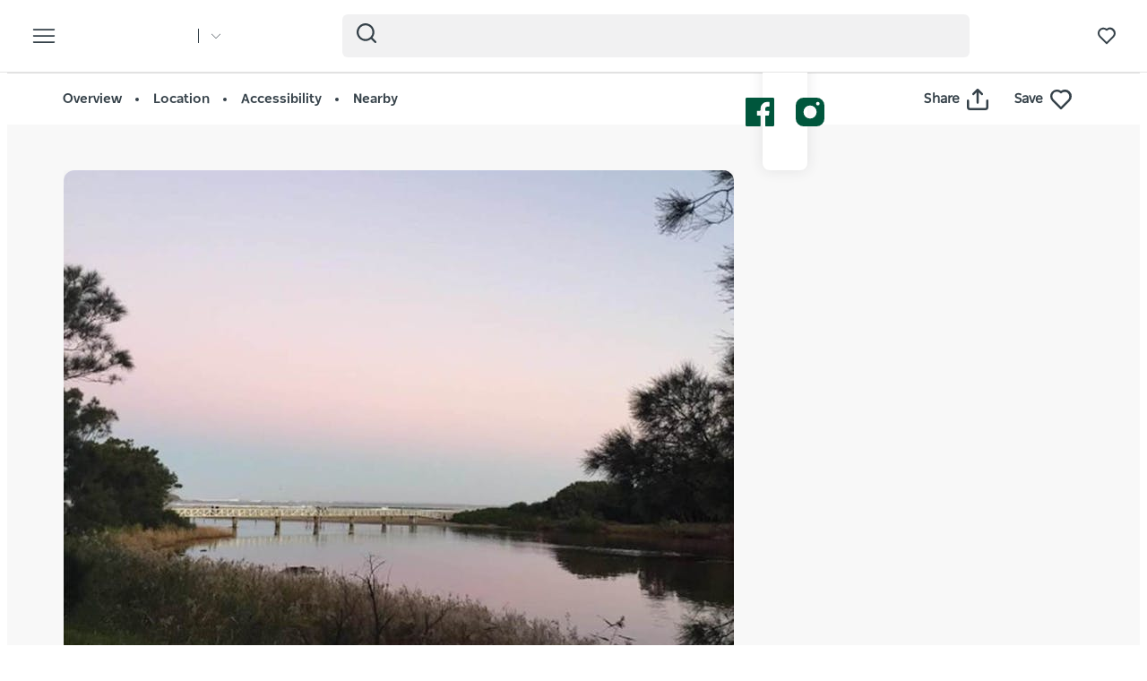

--- FILE ---
content_type: application/javascript; charset=utf-8
request_url: https://ssl.geoplugin.net/javascript.gp?k=4b851c1295ee4070
body_size: 488
content:
function geoplugin_request() { return '13.59.237.74';} 
function geoplugin_status() { return '206';} 
function geoplugin_credit() { return 'Some of the returned data includes GeoLite2 data created by MaxMind, available from <a href=\'https://www.maxmind.com\'>https://www.maxmind.com</a>.';} 
function geoplugin_delay() { return '1ms';} 
function geoplugin_city() { return '';} 
function geoplugin_region() { return '';} 
function geoplugin_regionCode() { return '';} 
function geoplugin_regionName() { return '';} 
function geoplugin_areaCode() { return '';} 
function geoplugin_dmaCode() { return '';} 
function geoplugin_countryCode() { return 'US';} 
function geoplugin_countryName() { return 'United States';} 
function geoplugin_inEU() { return 0;} 
function geoplugin_euVATrate() { return ;} 
function geoplugin_continentCode() { return 'NA';} 
function geoplugin_latitude() { return '37.751';} 
function geoplugin_longitude() { return '-97.822';} 
function geoplugin_locationAccuracyRadius() { return '1000';} 
function geoplugin_timezone() { return 'America/Chicago';} 
function geoplugin_currencyCode() { return 'USD';} 
function geoplugin_currencySymbol() { return '';} 
function geoplugin_currencySymbol_UTF8() { return '';} 
function geoplugin_currencyConverter(amt, symbol) { 
	if (!amt) { return false; } 
	var converted = amt * 0; 
	if (converted <0) { return false; } 
	if (symbol === false) { return Math.round(converted * 100)/100; } 
	else { return ''+(Math.round(converted * 100)/100);} 
	return false; 
} 
